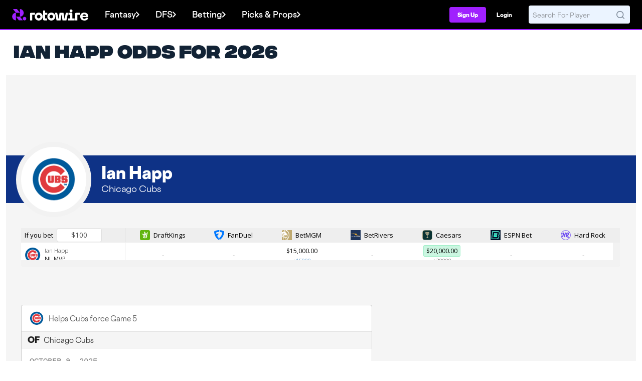

--- FILE ---
content_type: text/css
request_url: https://web7.rotowire.com/frontend/assets/css/betting.min.css?v=9
body_size: 1375
content:
.visually-hidden{position:absolute!important}.visually-hidden{border:0;padding:0;margin:0;height:1px;width:1px;overflow:hidden;clip:rect(1px 1px 1px 1px);clip:rect(1px,1px,1px,1px);-webkit-clip-path:inset(50%);clip-path:inset(50%);white-space:nowrap}.bcalc-block{margin:20px auto;max-width:720px;padding:0 10px}.bcalc-main{margin-bottom:30px}.bcalc-list{display:none}.odds-calculator-title{color:#122335;font-size:44px;font-weight:300;line-height:1.2;margin-bottom:6px}@media (min-width: 761px){.odds-calculator-title{font-size:56px}}input[type=text].bcalc-bet{display:block;border:1px solid #eee;box-shadow:0 1px 2px #0000001f;padding:10px 5px;border-radius:4px;text-align:center;font-size:20px;width:130px;font-weight:700;color:#122335}@media (min-width: 360px){input[type=text].bcalc-bet{font-size:24px;width:140px}}input[type=text].bcalc-parlay-bet{border:1px solid #eee;border-radius:4px;box-shadow:0 1px 2px #0000001f;color:#122335;display:block;font-size:16px;font-weight:700;padding:10px 5px;text-align:center;width:80px}.bcalc-parlay-input-wrapper{position:relative}.bcalc-input-block+.bcalc-input-block{margin-left:20px}@media (min-width: 360px){.bcalc-input-block+.bcalc-input-block{margin-left:30px}}.bcalc-win{margin-bottom:20px;line-height:1}.bcalc-win.is-invisible{display:none}.bcalc-winnings{font-size:108px;font-weight:800;letter-spacing:-.5px;margin-bottom:8px;color:#122335;overflow:hidden}#bcalc-cents{font-size:55.5555556%;font-weight:700}#bcalc-winnings-intro.have-invalid-input{font-size:14px!important;font-weight:400!important}#bcalc-winnings-intro.have-invalid-input{background:hsl(5,100%,96%);border:1px solid hsl(5,100%,92%);border-radius:4px;color:#c10;display:inline-block;margin-bottom:-15px;padding:12px 20px}.bcalc-input-label{display:inline-block;text-align:center;width:130px}@media (min-width: 360px){.bcalc-input-label{width:140px}}.bcalc-parlay-input-label{border:1px solid transparent;cursor:text;display:block;font-size:12px;margin-bottom:6px;text-align:center;width:80px}.bcalc-parlay-input-label:hover,.bcalc-parlay-input-label:focus{background:#fff;border:1px solid #eee;border-radius:4px}.bcalc-payout{font-size:16px;color:#666;font-style:italic}.bcalc-win-highlight{display:inline-block;background:hsl(150,70%,80%);color:#206040;padding:12px 25px;border-radius:4px;-webkit-transform:skewX(-10deg);transform:skew(-10deg);font-weight:400;font-size:18px;margin:9px 0 15px 5px}@media (min-width: 541px){.bcalc-win-highlight{font-size:20px}}.bcalc-win-highlight div{-webkit-transform:skewX(10deg);transform:skew(10deg)}.bcalc-odds-format{flex:1 0 0}.bcalc-odds-format:not(:last-child) .bcalc-odds-format-value{border-right:1px solid hsl(0,0%,94%)}.bcalc-odds-format-label{background:#f2f2f2;padding:6px 15px;font-size:13px;border-bottom:1px solid hsl(0,0%,90%);white-space:nowrap}.bcalc-odds-format-value{padding:16px 20px;font-weight:300;font-size:24px}.bcalc-parlay-odds-set{align-items:flex-end;display:flex;flex-wrap:wrap;gap:15px 20px;margin-bottom:35px}.bcalc-parlay-odds-set.have-one-remaining .bcalc-delete-parlay-bet{display:none}.bcalc-add-parlay-bet{align-self:end;background:hsl(215,100%,60%);border-radius:4px;box-shadow:0 1px 2px #0000001f;color:#fff;display:inline-flex;font-size:14px;justify-content:center;line-height:22px;margin:0;padding:12px 14px}.bcalc-delete-parlay-bet{align-items:center;background:hsl(0,100%,96%);border:1px solid hsl(0,100%,94%);border-radius:4px;color:#a80000;display:flex;font-weight:700;height:20px;justify-content:center;margin:0;padding:0;position:absolute;right:-7px;top:-7px;width:22px}.bcalc-delete-parlay-bet.hovering{background:hsl(0,100%,90%)}.bcalc-generate-parlay-share-url{align-items:center;background:hsl(215,100%,94%);border:1px solid hsl(215,100%,91%);border-radius:4px;box-shadow:0 1px 2px #0000001f;color:#38f;display:flex;font-size:14px;font-weight:700;justify-content:center;padding:10px 25px}.bcalc-generate-parlay-share-url.hovering{background:hsl(215,100%,91%);border:1px solid hsl(215,100%,89%)}.bcalc-link-block.link-block{border-color:#cddff4;border-left-color:#3787e1;border-left-width:3px;margin:10px 0 35px;width:100%}.bcalc-link-block.link-block .link-block__main{padding:18px}.bcalc-link-block.link-block .link-block__headline{font-size:19px;font-weight:700}.bcalc-link-block.link-block .link-block__desc{font-size:13px;max-width:500px}


--- FILE ---
content_type: image/svg+xml
request_url: https://content.rotowire.com/images/sb-logo-16-fanduel.svg
body_size: 1004
content:
<?xml version="1.0" encoding="UTF-8" standalone="no"?>
<!DOCTYPE svg PUBLIC "-//W3C//DTD SVG 1.1//EN" "http://www.w3.org/Graphics/SVG/1.1/DTD/svg11.dtd">
<svg width="100%" height="100%" viewBox="0 0 588 585" version="1.1" xmlns="http://www.w3.org/2000/svg" xmlns:xlink="http://www.w3.org/1999/xlink" xml:space="preserve" xmlns:serif="http://www.serif.com/" style="fill-rule:evenodd;clip-rule:evenodd;stroke-linejoin:round;stroke-miterlimit:2;">
    <g transform="matrix(1,0,0,1,-292.038,-292.888)">
        <path d="M611.986,398.021C608.522,397.72 606.111,394.558 607.166,391.093C618.162,359.157 630.815,329.03 645.126,301.013C646.783,297.698 649.645,296.343 653.562,296.794C732.494,305.683 807.209,330.536 873.789,367.743C877.857,370.003 879.664,373.618 879.514,378.439C878.158,567.939 783.258,749.302 623.435,858.964C620.422,861.073 616.506,859.868 615.149,856.403C603.551,825.222 594.061,793.589 587.282,763.009C586.379,758.942 587.282,755.778 590.445,753.368C687.153,677.148 754.938,563.419 771.207,434.023C721.949,413.689 668.625,401.034 611.986,398.021ZM418.42,517.173C457.436,499.097 498.559,488.101 538.929,483.28C543.297,482.679 545.105,485.691 544.652,489.155C539.531,520.187 536.066,551.669 534.711,583.452C534.409,587.068 532.451,589.478 528.384,590.232C505.939,594.601 484.098,601.528 459.996,612.525C481.688,650.185 507.897,684.679 536.819,713.601C540.134,717.066 542.092,720.681 542.996,726.556C550.527,774.909 563.633,823.716 581.106,869.96C582.16,872.521 582.16,874.329 580.654,875.835C578.997,877.341 576.437,877.341 574.026,875.835C399.29,769.487 293.846,578.632 292.038,378.439C292.038,373.618 293.695,370.003 297.762,367.743C390.553,315.775 494.943,290.771 599.785,293.028C604.455,293.181 606.111,297.247 604.304,301.013C589.843,330.989 577.792,361.568 568.303,392.148C567.248,395.763 564.988,397.569 561.072,397.72C505.035,400.583 450.505,413.235 400.495,434.023C404.11,462.493 410.286,490.36 418.42,517.173Z" style="fill:rgb(0,120,255);fill-rule:nonzero;"/>
    </g>
</svg>


--- FILE ---
content_type: image/svg+xml
request_url: https://content.rotowire.com/images/sb-logo-16-mgm.svg
body_size: 898
content:
<svg fill="none" height="16" width="16" xmlns="http://www.w3.org/2000/svg"><path d="M0 0h16v16H0z" fill="#fff"/><g fill="#bfa970"><path d="M.824 6.576c0 1.41.235 2.73.94 3.817v-.94c0-1.174.942-1.996 1.912-2.525-1 .323-2.088.089-2.852-.352zm.823-.998h-.323c-.06-.176.44-.5.588-.264zm-1-.147c.265.176.647.264 1.03.235.323.235.764-.411 1.235-.411.676-.088 1.53-.176 2 .411l-.236-.44A3.912 3.912 0 013 4.668c-1-.44-1.5.998-2.353.763zm-.588-2.32c.323.089.647.177.941.177.676-.264.853-.822.588-1.527C1.176 1.174.647.851.058.734zM4.589 16c.087-.088.235-.235.323-.352 1.823-2.349-1.736-3.729-1.647-5.99.088-.91.588-1.585 1.176-2.319l-.03-.058c-.558.558-.764.91-1.146 1.438-1.089 2.232.44 5.314-1.147 7.193zm7.352-7.985c0 3.258-1.53 6.106-3.941 7.985h8V.059H8a9.95 9.95 0 013.941 7.956z"/><path d="M.059 16h1.353l.323-.323C3.588 13.152 1.382 11.361 0 9.365zM3.824.059H.059v.264c.353.059.765.176 1.088.323.765.44 1.353 1.174 1.265 2.084l1.676-.176c.236-.558.324-1.41.088-1.85C4.088.412 3.941.177 3.824.06zm.764 0c.353.499.353 1.115.412 1.614.676-.499 1.5-.822 2.353-.587-.588-.44-1-.822-1.735-1.086zM7.941 8.16l-.147.353-.176-.44c-.412.087-.824.234-1.03.675-.059.146.06.352-.088.44-.265-.059-.147-.5-.147-.763.323-.323 1.176-.998 1.5-.734.088.058.147.293.088.47zm-1.823 3.26c-.236-.177-.147-.5-.147-.735l.147-.147c.235.734.823-.146 1.264-.058.236-.088.147-.411.353-.353.383 1.145-.97.94-1.617 1.292zm3.264.146c.177-1.497.06-3.083-1.03-4.11-.234-.059-.558.088-.734-.147-.5.44-1.147.646-1.589 1.145-.5.147-1-.176-1.5-.264v-.176c-.676.44-.5 1.35-.647 2.025.177.764 1.03 1.087 1.589 1.527.853.147 1.647-.235 2.353-.5.147.148.323.236.235.412-.588.822-1.441 1.174-2.441 1.086.588 1.145.176 2.437-.442 3.435h.589c1.823-.822 3.5-2.084 3.617-4.433"/><path d="M10.706 5.431c-.5-1.732-2.03-4.022-4.088-3.904-.765.058-1.53.645-1.824 1.086a9.264 9.264 0 011.647 1.233c-.059.176.088.41-.147.499-.265-.235-.5-.763-.853-.587.265.587 1 .646 1.53.763.235.235.147.587.588.411.235.059.323.323.353.5-.353.674-1.353.234-1.912.351.441.177.941.235 1.353.5.412.264.559-.353.735-.588.736.177.324.94.647 1.35 1.53 1.586 1.236 4.405.441 6.195 2.177-1.82 2-6.077 1.53-7.809"/></g></svg>

--- FILE ---
content_type: image/svg+xml
request_url: https://content.rotowire.com/images/sb-logo-16-betrivers.svg
body_size: 2496
content:
<?xml version="1.0" encoding="UTF-8" standalone="no"?>
<!DOCTYPE svg PUBLIC "-//W3C//DTD SVG 1.1//EN" "http://www.w3.org/Graphics/SVG/1.1/DTD/svg11.dtd">
<svg width="100%" height="100%" viewBox="0 0 80 80" version="1.1" xmlns="http://www.w3.org/2000/svg" xmlns:xlink="http://www.w3.org/1999/xlink" xml:space="preserve" xmlns:serif="http://www.serif.com/" style="fill-rule:evenodd;clip-rule:evenodd;stroke-linejoin:round;stroke-miterlimit:2;">
    <g transform="matrix(1.00105,0,0,1.00134,-0.0980286,-1.92089e-05)">
        <rect x="0.098" y="0.014" width="79.916" height="79.893" style="fill:rgb(30,53,91);"/>
    </g>
    <g transform="matrix(1,0,0,1,5.5,26)">
        <path d="M28.698,12.542C27.203,12.099 25.883,11.637 25.166,11.073C24.934,10.88 24.709,10.643 24.698,10.279C24.695,9.995 24.879,9.744 25.093,9.595C25.311,9.437 25.573,9.329 25.904,9.229C27.163,8.857 28.506,8.656 29.674,8.391C30.844,8.132 31.81,7.798 32.334,7.288C32.682,6.948 32.891,6.54 32.905,5.889L32.905,5.868C32.905,5.425 32.627,5.002 31.948,4.554C31.276,4.114 30.24,3.708 28.958,3.362C26.39,2.668 22.843,2.203 19.112,1.902C11.658,1.296 3.464,1.322 0.54,1.294L0.524,1.294C0.463,1.294 0.403,1.284 0.346,1.264L0.336,1.262L0.334,1.26L0.324,1.258L0.322,1.256C0.319,1.256 0.316,1.255 0.314,1.253C0.312,1.252 0.311,1.252 0.309,1.252C0.307,1.251 0.305,1.25 0.303,1.249L0.298,1.246C0.293,1.244 0.289,1.242 0.285,1.24L0.282,1.24C0.128,1.172 0.021,1.026 0.002,0.858C-0.021,0.595 0.195,0.367 0.487,0.347C3.555,0.128 7.19,0.014 11.04,0.014C21.03,0.016 32.449,0.781 39.219,2.559C41.481,3.159 43.232,3.853 44.295,4.762C44.899,5.279 45.285,5.909 45.285,6.61C45.285,6.635 45.285,6.662 45.282,6.693C45.249,7.609 44.67,8.323 43.915,8.8C43.159,9.285 42.213,9.589 41.255,9.799C40.261,10.016 39.248,10.126 38.43,10.183C46.104,14.128 57.376,14.907 63.765,14.899C65.572,14.899 66.993,14.839 67.821,14.776C68.109,14.754 68.363,14.946 68.391,15.203C68.421,15.461 68.209,15.692 67.923,15.72C63.513,16.156 59.451,16.338 55.735,16.338C42.231,16.34 33.283,13.925 28.699,12.542" style="fill:rgb(242,176,45);"/>
        <path d="M5.153,27.034C5.355,26.869 5.456,26.626 5.456,26.305C5.456,25.985 5.351,25.73 5.141,25.543C4.931,25.355 4.644,25.262 4.279,25.262L0.55,25.262L0.55,27.282L4.265,27.282C4.655,27.282 4.951,27.2 5.154,27.034L5.153,27.034ZM4.634,24.717C4.888,24.626 5.092,24.433 5.197,24.184C5.251,24.059 5.278,23.922 5.278,23.774C5.288,23.527 5.194,23.286 5.019,23.111C4.847,22.941 4.612,22.856 4.316,22.856L0.55,22.856L0.55,24.796L4.206,24.796C4.359,24.796 4.502,24.769 4.636,24.717L4.634,24.717ZM5.689,25.502C5.869,25.717 5.959,25.994 5.959,26.335C5.959,26.552 5.921,26.747 5.845,26.92C5.768,27.092 5.657,27.24 5.512,27.364C5.355,27.493 5.174,27.59 4.979,27.649C4.769,27.715 4.533,27.749 4.272,27.749L0.067,27.749L0.067,22.389L4.235,22.389C4.733,22.389 5.118,22.513 5.389,22.759C5.661,23.006 5.797,23.339 5.797,23.759C5.797,24.07 5.721,24.325 5.571,24.525C5.421,24.725 5.185,24.884 4.864,25.003C5.234,25.121 5.509,25.288 5.689,25.503L5.689,25.502ZM8.624,27.749L8.624,22.39L13.621,22.39L13.621,22.856L9.105,22.856L9.105,24.677L12.244,24.677L12.244,25.143L9.105,25.143L9.105,27.282L13.828,27.282L13.828,27.749L8.624,27.749M18.535,22.856L18.535,27.749L18.054,27.749L18.054,22.856L15.493,22.856L15.493,22.39L21.097,22.39L21.097,22.856L18.535,22.856M27.999,24.638C28.151,24.505 28.235,24.309 28.225,24.107C28.231,23.912 28.146,23.725 27.995,23.602C27.842,23.475 27.625,23.412 27.344,23.412L24.405,23.412L24.405,24.832L27.351,24.832C27.632,24.832 27.848,24.768 27.999,24.638ZM28.188,27.748L26.87,25.854L24.405,25.854L24.405,27.749L23.102,27.749L23.102,22.389L27.492,22.389C27.798,22.389 28.075,22.432 28.325,22.516C28.574,22.599 28.785,22.719 28.961,22.875C29.136,23.03 29.272,23.215 29.368,23.43C29.465,23.645 29.513,23.883 29.513,24.144C29.513,24.998 29.106,25.536 28.291,25.758L29.653,27.748L28.188,27.748ZM32.007,27.749L33.31,27.749L33.31,22.39L32.007,22.39L32.007,27.749ZM39.601,27.749L38.387,27.749L35.22,22.39L36.678,22.39L38.994,26.313L41.311,22.39L42.77,22.39L39.601,27.749M44.561,27.749L44.561,22.39L50.372,22.39L50.372,23.411L45.864,23.411L45.864,24.521L48.995,24.521L48.995,25.543L45.864,25.543L45.864,26.727L50.579,26.727L50.579,27.749L44.561,27.749M57.851,24.638C58.003,24.505 58.087,24.309 58.077,24.107C58.084,23.912 57.998,23.725 57.847,23.602C57.694,23.475 57.477,23.412 57.197,23.412L54.257,23.412L54.257,24.832L57.203,24.832C57.485,24.832 57.701,24.768 57.851,24.638ZM58.04,27.748L56.722,25.854L54.257,25.854L54.257,27.749L52.955,27.749L52.955,22.389L57.345,22.389C57.65,22.389 57.928,22.432 58.177,22.516C58.426,22.599 58.638,22.719 58.813,22.875C58.989,23.03 59.124,23.215 59.221,23.43C59.317,23.645 59.365,23.883 59.365,24.144C59.365,24.998 58.958,25.536 58.144,25.758L59.506,27.748L58.04,27.748ZM65.879,23.444C65.484,23.347 65.079,23.298 64.672,23.3C64.11,23.3 63.686,23.35 63.402,23.452C63.119,23.553 62.977,23.69 62.977,23.862C62.977,24.045 63.133,24.174 63.443,24.248C63.58,24.279 63.718,24.301 63.858,24.314C64.006,24.329 64.165,24.34 64.335,24.347L64.875,24.37C65.065,24.377 65.265,24.39 65.472,24.41C65.892,24.45 66.256,24.507 66.567,24.58C66.877,24.655 67.137,24.755 67.344,24.88C67.552,25.006 67.706,25.163 67.807,25.35C67.908,25.538 67.959,25.763 67.959,26.024C67.959,26.606 67.693,27.06 67.163,27.386C66.633,27.712 65.854,27.874 64.828,27.874C64.201,27.88 63.576,27.801 62.97,27.638C62.39,27.474 61.842,27.214 61.349,26.868L62.059,25.994C62.523,26.276 62.985,26.484 63.443,26.62C63.903,26.756 64.383,26.824 64.887,26.824C65.43,26.824 65.847,26.754 66.137,26.616C66.429,26.478 66.575,26.298 66.575,26.076C66.58,25.97 66.533,25.867 66.449,25.802C66.34,25.727 66.216,25.677 66.086,25.654C65.896,25.616 65.703,25.593 65.509,25.587C65.282,25.577 65.025,25.565 64.739,25.55C64.28,25.536 63.822,25.493 63.369,25.42C63.033,25.37 62.705,25.273 62.396,25.132C62.164,25.028 61.964,24.865 61.816,24.658C61.684,24.455 61.616,24.216 61.623,23.974C61.623,23.446 61.877,23.028 62.385,22.719C62.893,22.411 63.635,22.256 64.613,22.256C65.921,22.256 66.972,22.518 67.766,23.041L67.026,23.9C66.665,23.7 66.279,23.547 65.879,23.444" style="fill:rgb(255,255,254);"/>
    </g>
</svg>


--- FILE ---
content_type: image/svg+xml
request_url: https://content.rotowire.com/images/sb-logo-16-espnbet.svg
body_size: 2392
content:
<svg version="1.1" id="Layer_1" xmlns="http://www.w3.org/2000/svg" xmlns:xlink="http://www.w3.org/1999/xlink" x="0px" y="0px"
	 width="100%" viewBox="0 0 393 375" enable-background="new 0 0 393 375" xml:space="preserve">
<path fill="#00122A" opacity="1.000000" stroke="none" 
	d="
M232.000000,376.000000 
	C154.666687,376.000000 77.833359,376.000000 1.000031,376.000000 
	C1.000021,251.000031 1.000021,126.000069 1.000010,1.000081 
	C131.999939,1.000054 262.999878,1.000054 393.999878,1.000027 
	C393.999908,125.999916 393.999908,250.999832 393.999939,375.999878 
	C340.166656,376.000000 286.333344,376.000000 232.000000,376.000000 
M48.826622,230.137436 
	C48.609699,231.282883 48.325726,232.420197 48.185684,233.574966 
	C44.799690,261.496338 41.419117,289.418365 38.062897,317.343323 
	C37.259193,324.030396 36.545776,330.728363 35.735771,337.909485 
	C37.686897,337.909485 38.827896,337.909515 39.968891,337.909454 
	C108.452843,337.907257 176.936874,337.956604 245.420685,337.858978 
	C259.012512,337.839600 272.290253,335.440979 284.914124,330.292786 
	C309.142822,320.412018 325.703125,303.686768 330.798553,277.273590 
	C333.381958,263.882050 335.603363,250.416473 337.753693,236.946884 
	C339.511353,225.936996 339.291046,214.987350 334.687866,204.583801 
	C332.831940,200.389221 330.385712,196.455826 328.067505,192.141800 
	C339.393616,184.090759 345.007202,172.786865 346.693115,159.285431 
	C347.291107,154.496231 348.160828,149.733521 348.574615,144.930145 
	C349.815674,130.523224 352.064667,116.076492 351.749359,101.692894 
	C351.316132,81.929512 342.314209,65.897896 325.501923,54.826778 
	C311.068878,45.322426 294.869049,42.358486 277.917480,42.358253 
	C210.766556,42.357319 143.615616,42.353249 76.464684,42.362545 
	C74.834953,42.362770 73.205246,42.505489 71.433937,42.588375 
	C70.242393,52.162930 69.058968,61.381855 67.953560,70.610130 
	C64.865570,96.389519 61.828239,122.174988 58.736404,147.953903 
	C55.486156,175.053665 52.195938,202.148651 48.826622,230.137436 
z"/>
<path fill="#20F0C8" opacity="1.000000" stroke="none" 
	d="
M48.874901,229.691574 
	C52.195938,202.148651 55.486156,175.053665 58.736404,147.953903 
	C61.828239,122.174988 64.865570,96.389519 67.953560,70.610130 
	C69.058968,61.381855 70.242393,52.162930 71.433937,42.588375 
	C73.205246,42.505489 74.834953,42.362770 76.464684,42.362545 
	C143.615616,42.353249 210.766556,42.357319 277.917480,42.358253 
	C294.869049,42.358486 311.068878,45.322426 325.501923,54.826778 
	C342.314209,65.897896 351.316132,81.929512 351.749359,101.692894 
	C352.064667,116.076492 349.815674,130.523224 348.574615,144.930145 
	C348.160828,149.733521 347.291107,154.496231 346.693115,159.285431 
	C345.007202,172.786865 339.393616,184.090759 328.067505,192.141800 
	C330.385712,196.455826 332.831940,200.389221 334.687866,204.583801 
	C339.291046,214.987350 339.511353,225.936996 337.753693,236.946884 
	C335.603363,250.416473 333.381958,263.882050 330.798553,277.273590 
	C325.703125,303.686768 309.142822,320.412018 284.914124,330.292786 
	C272.290253,335.440979 259.012512,337.839600 245.420685,337.858978 
	C176.936874,337.956604 108.452843,337.907257 39.968891,337.909454 
	C38.827896,337.909515 37.686897,337.909485 35.735771,337.909485 
	C36.545776,330.728363 37.259193,324.030396 38.062897,317.343323 
	C41.419117,289.418365 44.799690,261.496338 48.185684,233.574966 
	C48.325726,232.420197 48.609699,231.282883 48.874901,229.691574 
M324.504089,89.128868 
	C320.674530,81.621979 314.966156,75.997162 307.564880,71.998055 
	C297.144562,66.367676 285.883026,64.834496 274.250397,64.838715 
	C214.753525,64.860283 155.256668,64.844498 95.759796,64.856117 
	C94.168999,64.856430 92.578232,65.019768 90.785431,65.118172 
	C80.655167,148.757675 70.579903,231.943100 60.483833,315.300323 
	C62.554272,315.427612 63.710579,315.560486 64.866936,315.560974 
	C123.363747,315.584930 181.863007,315.877289 240.355164,315.362305 
	C251.320114,315.265747 262.651672,313.172089 273.119293,309.826355 
	C291.670441,303.896881 304.850769,291.517639 308.992371,271.746643 
	C311.921753,257.762604 313.923279,243.574310 316.039246,229.432343 
	C318.340942,214.049362 312.339142,202.185013 299.999481,193.129135 
	C298.417267,191.967972 297.404449,190.030991 296.127838,188.453400 
	C297.952484,187.261185 299.626007,185.609772 301.626343,184.951447 
	C314.465881,180.725815 322.734528,172.813568 324.276764,158.755722 
	C325.583649,146.843246 327.445648,134.992218 328.795807,123.083809 
	C330.084259,111.719803 329.941986,100.447548 324.504089,89.128868 
z"/>
<path fill="#01142B" opacity="1.000000" stroke="none" 
	d="
M324.669312,89.468323 
	C329.941986,100.447548 330.084259,111.719803 328.795807,123.083809 
	C327.445648,134.992218 325.583649,146.843246 324.276764,158.755722 
	C322.734528,172.813568 314.465881,180.725815 301.626343,184.951447 
	C299.626007,185.609772 297.952484,187.261185 296.127838,188.453400 
	C297.404449,190.030991 298.417267,191.967972 299.999481,193.129135 
	C312.339142,202.185013 318.340942,214.049362 316.039246,229.432343 
	C313.923279,243.574310 311.921753,257.762604 308.992371,271.746643 
	C304.850769,291.517639 291.670441,303.896881 273.119293,309.826355 
	C262.651672,313.172089 251.320114,315.265747 240.355164,315.362305 
	C181.863007,315.877289 123.363747,315.584930 64.866936,315.560974 
	C63.710579,315.560486 62.554272,315.427612 60.483833,315.300323 
	C70.579903,231.943100 80.655167,148.757675 90.785431,65.118172 
	C92.578232,65.019768 94.168999,64.856430 95.759796,64.856117 
	C155.256668,64.844498 214.753525,64.860283 274.250397,64.838715 
	C285.883026,64.834496 297.144562,66.367676 307.564880,71.998055 
	C314.966156,75.997162 320.674530,81.621979 324.669312,89.468323 
M132.599792,186.039505 
	C129.608948,210.400696 126.618095,234.761887 123.596199,259.375916 
	C165.237061,259.375916 205.979309,259.375916 247.227859,259.375916 
	C248.711243,247.193222 250.167938,235.229599 251.710938,222.557281 
	C225.780365,222.557281 200.406937,222.557281 174.541901,222.557281 
	C175.151520,216.978119 175.684982,212.096069 176.271225,206.730927 
	C202.244125,206.730927 227.818329,206.730927 253.680725,206.730927 
	C254.992584,195.913330 256.244690,185.588379 257.535004,174.948486 
	C215.989319,174.948486 175.126999,174.948486 134.070938,174.948486 
	C133.602890,178.584183 133.179459,181.873276 132.599792,186.039505 
M239.499237,159.804291 
	C242.827469,159.804779 246.155701,159.805679 249.483932,159.805664 
	C259.318787,159.805603 259.384125,159.813965 260.618927,150.298691 
	C261.872253,140.640915 262.978638,130.964096 264.223969,120.679672 
	C261.554779,120.679672 259.602478,120.679581 257.650208,120.679680 
	C221.705521,120.681549 185.760834,120.684700 149.816147,120.684464 
	C141.008224,120.684402 140.825317,120.653259 139.620865,129.106430 
	C138.195068,139.113022 137.125748,149.170410 135.829010,159.803696 
	C170.354645,159.803696 204.427109,159.803696 239.499237,159.804291 
z"/>
<path fill="#20F1C9" opacity="1.000000" stroke="none" 
	d="
M132.677917,185.600937 
	C133.179459,181.873276 133.602890,178.584183 134.070938,174.948486 
	C175.126999,174.948486 215.989319,174.948486 257.535004,174.948486 
	C256.244690,185.588379 254.992584,195.913330 253.680725,206.730927 
	C227.818329,206.730927 202.244125,206.730927 176.271225,206.730927 
	C175.684982,212.096069 175.151520,216.978119 174.541901,222.557281 
	C200.406937,222.557281 225.780365,222.557281 251.710938,222.557281 
	C250.167938,235.229599 248.711243,247.193222 247.227859,259.375916 
	C205.979309,259.375916 165.237061,259.375916 123.596199,259.375916 
	C126.618095,234.761887 129.608948,210.400696 132.677917,185.600937 
z"/>
<path fill="#20F1C9" opacity="1.000000" stroke="none" 
	d="
M238.999390,159.803986 
	C204.427109,159.803696 170.354645,159.803696 135.829010,159.803696 
	C137.125748,149.170410 138.195068,139.113022 139.620865,129.106430 
	C140.825317,120.653259 141.008224,120.684402 149.816147,120.684464 
	C185.760834,120.684700 221.705521,120.681549 257.650208,120.679680 
	C259.602478,120.679581 261.554779,120.679672 264.223969,120.679672 
	C262.978638,130.964096 261.872253,140.640915 260.618927,150.298691 
	C259.384125,159.813965 259.318787,159.805603 249.483932,159.805664 
	C246.155701,159.805679 242.827469,159.804779 238.999390,159.803986 
z"/>
</svg>